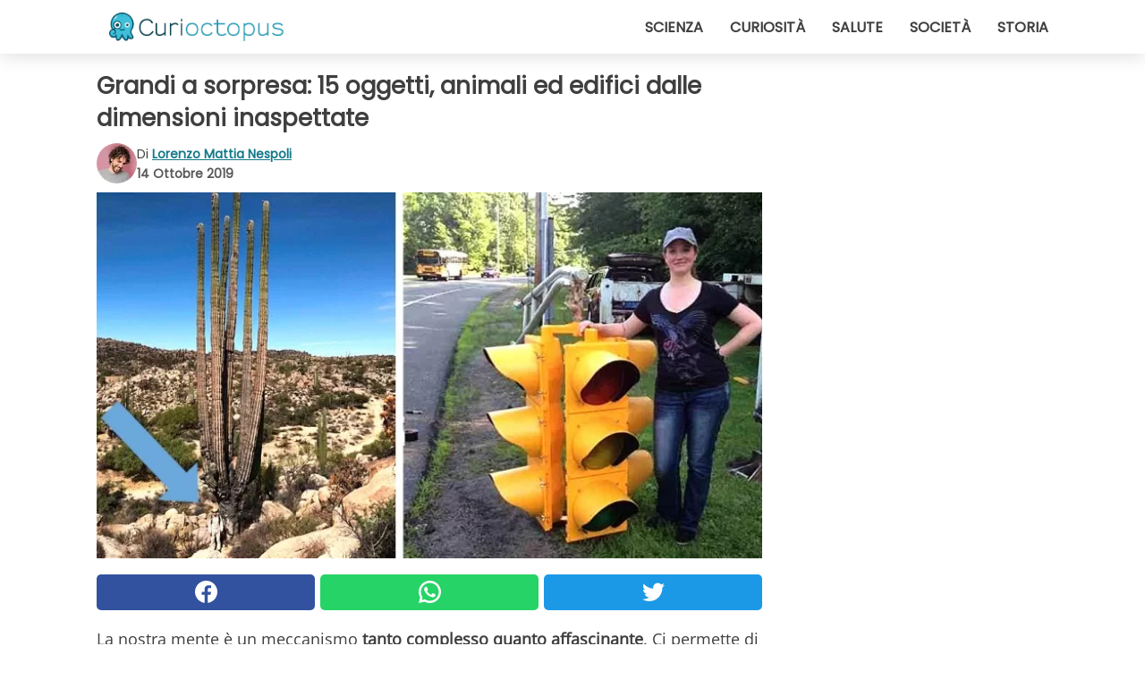

--- FILE ---
content_type: text/html; charset=utf-8
request_url: https://www.curioctopus.it/read/23345/grandi-a-sorpresa:-15-oggetti-animali-ed-edifici-dalle-dimensioni-inaspettate
body_size: 10253
content:
<!DOCTYPE html>
<html lang="it">
<head>
<meta http-equiv="Content-Type" content="text/html; charset=utf-8" />
<meta name="viewport" content="width=device-width, initial-scale=1.0">
<meta name="title" content="Grandi a sorpresa: 15 oggetti, animali ed edifici dalle dimensioni inaspettate" />
<meta name="description" content="La nostra mente &egrave; un meccanismo tanto complesso quanto affascinante. Ci permette di spaziare con l'immaginazione verso prospettive fantasiose, ragionamenti profondi, calcoli e operazioni articolati.&nbsp;&#8230;" />
<meta property="og:description" content="La nostra mente &egrave; un meccanismo tanto complesso quanto affascinante. Ci permette di spaziare con l'immaginazione verso prospettive fantasiose, ragionamenti profondi, calcoli e operazioni articolati.&nbsp;&#8230;" />
<meta property="og:image" content="https://img.wtvideo.com/images/original/23345.jpg" />
<meta property="og:image:width" content="728" />
<meta property="og:image:height" content="400" />
<meta property="og:image:type" content="image/jpeg" />
<meta property="og:image:alt" content="Grandi a sorpresa: 15 oggetti, animali ed edifici dalle dimensioni inaspettate" />
<meta name="twitter:card" content="summary_large_image" />
<meta name="twitter:title" content="Grandi a sorpresa: 15 oggetti, animali ed edifici dalle dimensioni inaspettate" />
<meta name="twitter:description" content="La nostra mente &egrave; un meccanismo tanto complesso quanto affascinante. Ci permette di spaziare con l'immaginazione verso prospettive fantasiose, ragionamenti profondi, calcoli e operazioni articolati.&nbsp;&#8230;" />
<meta name="twitter:image" content="https://img.wtvideo.com/images/original/23345.jpg" />
<meta name="twitter:image:alt" content="Grandi a sorpresa: 15 oggetti, animali ed edifici dalle dimensioni inaspettate" />
<meta property="og:type" content="article" />
<meta property="og:title" content="Grandi a sorpresa: 15 oggetti, animali ed edifici dalle dimensioni inaspettate" />
<meta property="og:url" content="https://www.curioctopus.it/read/23345/grandi-a-sorpresa:-15-oggetti-animali-ed-edifici-dalle-dimensioni-inaspettate" />
<meta property="article:published_time" content="2019-10-14T19:00:00+00:00" />
<meta property="article:modified_time" content="2019-10-14T19:00:00+00:00" />
<meta property="article:publisher" content="https://www.facebook.com/pages/Curioctopusit/376570432542644" />
<meta property="article:author" content="Lorenzo Mattia Nespoli" />
<link rel="canonical" href="https://www.curioctopus.it/read/23345/grandi-a-sorpresa:-15-oggetti-animali-ed-edifici-dalle-dimensioni-inaspettate" />
<link rel="alternate" hreflang="it" href="https://www.curioctopus.it/read/23345/grandi-a-sorpresa:-15-oggetti-animali-ed-edifici-dalle-dimensioni-inaspettate" />
<link rel="alternate" hreflang="nl" href="https://www.curioctopus.nl/read/23345/verrassend-groot:-15-voorwerpen-dieren-en-gebouwen-van-onverwachte-afmetingen" />
<link rel="alternate" hreflang="fr" href="https://www.curioctopus.fr/read/23345/grands-par-surprise-:-15-objets-animaux-et-edifices-aux-dimensions-inattendues" />
<link rel="alternate" hreflang="de" href="https://www.curioctopus.de/read/23345/grosse-uberraschung:-15-objekte-tiere-und-gebaude-mit-unerwarteten-ausmassen" />
<title>Grandi a sorpresa: 15 oggetti, animali ed edifici dalle dimensioni inaspettate - Curioctopus.it</title>
<meta name="theme-color" content="#14798a">
<link rel="preload" as="font" href="https://cdn1.wtvideo.com/fonts/Poppins-latin.ttf" crossorigin>
<link rel="preload" as="font" href="https://cdn1.wtvideo.com/fonts/OpenSans-latin.ttf" crossorigin>
<link rel="preload" href="https://cdn1.wtvideo.com/css/main_new.min.css?v=2.7.3" as="style">
<link rel="stylesheet" href="https://cdn1.wtvideo.com/css/main_new.min.css?v=2.7.3">
<link rel="image_src" href="https://img.wtvideo.com/images/logo_9-s.png" />
<link rel="alternate" type="application/rss+xml" title="Curioctopus RSS Feed" href="https://www.curioctopus.it/feed/" />
<link rel="icon" href="https://img.wtvideo.com/images/favicon_cu.ico" />
<meta property="og:site_name" content="Curioctopus.it" />
<meta property="og:locale" content="it" />
<meta name="robots" content="max-image-preview:large">
<link rel="preconnect" href="https://cmp.inmobi.com" crossorigin />
<script type="delay" async=true>
(function() {
var host = window.location.hostname;
var element = document.createElement('script');
var firstScript = document.getElementsByTagName('script')[0];
var url = 'https://cmp.inmobi.com'
.concat('/choice/', 'X6HC_NQYG1mgp', '/', host, '/choice.js?tag_version=V3');
var uspTries = 0;
var uspTriesLimit = 3;
element.async = true;
element.type = 'text/javascript';
element.src = url;
firstScript.parentNode.insertBefore(element, firstScript);
function makeStub() {
var TCF_LOCATOR_NAME = '__tcfapiLocator';
var queue = [];
var win = window;
var cmpFrame;
function addFrame() {
var doc = win.document;
var otherCMP = !!(win.frames[TCF_LOCATOR_NAME]);
if (!otherCMP) {
if (doc.body) {
var iframe = doc.createElement('iframe');
iframe.style.cssText = 'display:none';
iframe.name = TCF_LOCATOR_NAME;
doc.body.appendChild(iframe);
} else {
setTimeout(addFrame, 5);
}
}
return !otherCMP;
}
function tcfAPIHandler() {
var gdprApplies;
var args = arguments;
if (!args.length) {
return queue;
} else if (args[0] === 'setGdprApplies') {
if (
args.length > 3 &&
args[2] === 2 &&
typeof args[3] === 'boolean'
) {
gdprApplies = args[3];
if (typeof args[2] === 'function') {
args[2]('set', true);
}
}
} else if (args[0] === 'ping') {
var retr = {
gdprApplies: gdprApplies,
cmpLoaded: false,
cmpStatus: 'stub'
};
if (typeof args[2] === 'function') {
args[2](retr);
}
} else {
if(args[0] === 'init' && typeof args[3] === 'object') {
args[3] = Object.assign(args[3], { tag_version: 'V3' });
}
queue.push(args);
}
}
function postMessageEventHandler(event) {
var msgIsString = typeof event.data === 'string';
var json = {};
try {
if (msgIsString) {
json = JSON.parse(event.data);
} else {
json = event.data;
}
} catch (ignore) {}
var payload = json.__tcfapiCall;
if (payload) {
window.__tcfapi(
payload.command,
payload.version,
function(retValue, success) {
var returnMsg = {
__tcfapiReturn: {
returnValue: retValue,
success: success,
callId: payload.callId
}
};
if (msgIsString) {
returnMsg = JSON.stringify(returnMsg);
}
if (event && event.source && event.source.postMessage) {
event.source.postMessage(returnMsg, '*');
}
},
payload.parameter
);
}
}
while (win) {
try {
if (win.frames[TCF_LOCATOR_NAME]) {
cmpFrame = win;
break;
}
} catch (ignore) {}
if (win === window.top) {
break;
}
win = win.parent;
}
if (!cmpFrame) {
addFrame();
win.__tcfapi = tcfAPIHandler;
win.addEventListener('message', postMessageEventHandler, false);
}
};
makeStub();
var uspStubFunction = function() {
var arg = arguments;
if (typeof window.__uspapi !== uspStubFunction) {
setTimeout(function() {
if (typeof window.__uspapi !== 'undefined') {
window.__uspapi.apply(window.__uspapi, arg);
}
}, 500);
}
};
var checkIfUspIsReady = function() {
uspTries++;
if (window.__uspapi === uspStubFunction && uspTries < uspTriesLimit) {
console.warn('USP is not accessible');
} else {
clearInterval(uspInterval);
}
};
if (typeof window.__uspapi === 'undefined') {
window.__uspapi = uspStubFunction;
var uspInterval = setInterval(checkIfUspIsReady, 6000);
}
})();
</script>
<script async delay="https://www.googletagmanager.com/gtag/js?id=G-H6EJZ6MHBQ"></script>
<script type="delay">
window.dataLayer = window.dataLayer || [];
function gtag(){dataLayer.push(arguments);}
gtag('js', new Date());
gtag('config', 'G-H6EJZ6MHBQ');
gtag('event', 'Web page view', {
'event_category': 'Page View',
'event_label': window.location.pathname,
'event_value': 1
});
</script>
<script delay="https://cdn.onesignal.com/sdks/OneSignalSDK.js" defer></script>
<script type="delay">
window.OneSignal = window.OneSignal || [];
OneSignal.push(function() {
OneSignal.init({
appId: "eefba8fe-195b-4acf-a89e-b29b11bb7818",
});
});
</script>
<script type="application/ld+json">
{"@context":"https://schema.org","@type":"NewsArticle","inLanguage":"it_IT","headline":"Grandi a sorpresa: 15 oggetti, animali ed edifici dalle dimensioni inaspettate","keywords":["Curiosi","Incredibili"],"description":"La nostra mente &egrave; un meccanismo tanto complesso quanto affascinante. Ci permette di spaziare con l'immaginazione verso prospettive fantasiose, ragionamenti profondi, calcoli e operazioni articolati.&nbsp; Quello che vediamo, e di conseguenza percepiamo, per&ograve;, &egrave; quasi tutto filtrato dal nostro cervello, che trova meccanismi utili per farci comprendere bene cosa abbiamo intorno. Non sempre, per&ograve;, questi filtri che la nostra materia grigia mette in atto rispecchiano la portata reale delle cose che ogni giorno vediamo, tocchiamo o semplicemente ci immaginiamo. Questione di prospettiva, di &quot;pregiudizi visivi&quot; o semplicemente di mancata conoscenza della reale portata delle cose? Un po' tutto insieme. Le 15 foto che abbiamo raccolto di seguito mostrano proprio come, a volte, oggetti, animali o concetti pi&ugrave; o meno &quot;astratti&quot; possano essere nella realt&agrave; molto, molto pi&ugrave; grandi di quanto siamo portati a pensare. Stupitevi a scoprirle con noi!","articleBody":"1. Il Mars Rover non \u00e8 esattamente il piccolo robottino che ci immaginiamo... 2. Le dimensioni reali di un semaforo! 3. Questo fossile di ammonite non assomiglia certo a una &quot;normale&quot; conchiglia... 4. Una pianta di bamb\u00f9 piuttosto cresciuta! 5. Due gatti a confronto... 6. Di che mezzo sar\u00e0 quella gomma? 7. Quando una fragola \u00e8 pi\u00f9 grande di una mela... 8. Avete mai notato questi oggetti circolari sui cavi elettrici? Non sono piccoli come sembrano! 9. Sappiamo che le piramidi egizie sono grandi, ma quando ci si trova sotto, lasciano davvero impressionati! 10. Un cactus gigante! 11. Non \u00e8 certo una tranquilla e innocua tartarughina... 12. Un alce in tutta la sua maestosit\u00e0. 13. Incontro ravvicinato con un segnale stradale... impressionante! 14. Le scarpe di questo giocatore di basket sono pi\u00f9 grandi del pallone! 15. Ecco una rappresentazione affascinante di quanto \u00e8 grande il Sole: pu\u00f2 contenere tutte queste Terre!","url":"https://www.curioctopus.it/read/23345/grandi-a-sorpresa:-15-oggetti-animali-ed-edifici-dalle-dimensioni-inaspettate","datePublished":"2019-10-14T19:00:00+00:00","dateModified":"2019-10-14T19:00:00+00:00","mainEntityOfPage":{"@type":"WebPage","@id":"https://www.curioctopus.it/read/23345/grandi-a-sorpresa:-15-oggetti-animali-ed-edifici-dalle-dimensioni-inaspettate"},"image":{"@type":"ImageObject","url":"https://img.wtvideo.com/images/original/23345.jpg","name":"Grandi a sorpresa: 15 oggetti, animali ed edifici dalle dimensioni inaspettate","caption":"Grandi a sorpresa: 15 oggetti, animali ed edifici dalle dimensioni inaspettate","author":{"@type":"Person","name":"Lorenzo Mattia Nespoli"},"width":"728","height":"400"},"author":{"@type":"Person","@id":"https://www.curioctopus.it/author/lorenzo-mattia-nespoli","name":"Lorenzo Mattia Nespoli","url":"https://www.curioctopus.it/author/lorenzo-mattia-nespoli"},"publisher":{"@type":"NewsMediaOrganization ","name":"Curioctopus","url":"https://www.curioctopus.it","logo":{"@type":"ImageObject","url":"https://img.wtvideo.com/images/logo_9-s.png"},"sameAs":["https://www.facebook.com/pages/Curioctopusit/376570432542644"],"correctionsPolicy":"https://www.curioctopus.it/correction-policy","verificationFactCheckingPolicy":"https://www.curioctopus.it/fact-check-policy","publishingPrinciples":"https://www.curioctopus.it/editorial","ownershipFundingInfo":"https://www.curioctopus.it/ownership"}} </script>
<script type="application/ld+json">
[{"@context":"https://schema.org","@type":"BreadcrumbList","itemListElement":[{"@type":"ListItem","position":1,"name":"HOME","item":"https://www.curioctopus.it"},{"@type":"ListItem","position":2,"name":"Curiosi","item":"https://www.curioctopus.it/categoria/curiosi"},{"@type":"ListItem","position":3,"name":"Grandi a sorpresa: 15 oggetti, animali ed edifici dalle dimensioni inaspettate"}]},{"@context":"https://schema.org","@type":"BreadcrumbList","itemListElement":[{"@type":"ListItem","position":1,"name":"HOME","item":"https://www.curioctopus.it"},{"@type":"ListItem","position":2,"name":"Incredibili","item":"https://www.curioctopus.it/categoria/incredibili"},{"@type":"ListItem","position":3,"name":"Grandi a sorpresa: 15 oggetti, animali ed edifici dalle dimensioni inaspettate"}]}] </script>
</head>
<body class="theme-curio">
<div id="scroll-progress-bar"></div>
<script>
function runScripts(){for(var e=document.querySelectorAll("script"),t=0;t<e.length;t++){var r=e[t];if("delay"==r.getAttribute("type"))try{var a=document.createElement("script");a.type="text/javascript",a.text=r.text,document.head.appendChild(a),r.parentNode&&r.parentNode.removeChild(r)}catch(n){console.error(n)}else if(r.hasAttribute("delay"))try{r.src=r.getAttribute("delay")}catch(i){console.error(i)}}for(var c=document.querySelectorAll("iframe[delay]"),t=0;t<c.length;t++)try{var o=c[t];o.src=o.getAttribute("delay")}catch(l){console.error(l)}}document.addEventListener("DOMContentLoaded",function(){if(window.setTimeout){var e=["click","keydown","scroll"],t=setTimeout(runScripts,3500);function r(){runScripts(),clearTimeout(t);for(var a=0;a<e.length;a++){var n=e[a];window.removeEventListener(n,r,{passive:!0})}}for(var a=0;a<e.length;a++){var n=e[a];window.addEventListener(n,r,{passive:!0})}}else runScripts()});
</script>
<script>
function displayMenu(){document.getElementById("menu-aside").classList.toggle("show"),document.getElementById("menu-aside-toggler").classList.toggle("show")}
</script>
<nav>
<div class="column-layout pad">
<div class="content">
<button id="menu-aside-toggler" class="" onclick="displayMenu()" aria-label="Toggle categories menu">
<svg data-toggle="close" tabindex="-1" width="20" height="17" viewBox="0 0 20 17" fill="none" xmlns="http://www.w3.org/2000/svg">
<svg width="20" height="17" viewBox="0 0 20 17" fill="none" xmlns="http://www.w3.org/2000/svg">
<path d="M18.4673 2.90325C19.1701 2.2395 19.1701 1.16156 18.4673 0.497813C17.7645 -0.165938 16.6231 -0.165938 15.9203 0.497813L10 6.09456L4.07403 0.503123C3.37123 -0.160628 2.22989 -0.160628 1.5271 0.503123C0.824301 1.16687 0.824301 2.24481 1.5271 2.90856L7.45307 8.5L1.53272 14.0967C0.829923 14.7605 0.829923 15.8384 1.53272 16.5022C2.23551 17.1659 3.37685 17.1659 4.07965 16.5022L10 10.9054L15.926 16.4969C16.6288 17.1606 17.7701 17.1606 18.4729 16.4969C19.1757 15.8331 19.1757 14.7552 18.4729 14.0914L12.5469 8.5L18.4673 2.90325Z" fill="#3F3F3F"/>
</svg>
</svg>
<svg data-toggle="open" width="20" height="17" viewBox="0 0 20 17" fill="none" xmlns="http://www.w3.org/2000/svg">
<rect width="20" height="3" fill="#3F3F3F"/>
<rect y="7" width="20" height="3" fill="#3F3F3F"/>
<rect y="14" width="20" height="3" fill="#3F3F3F"/>
</svg>
</button>
<div id="menu-aside" class="categories-mobile">
<ul>
<li class="">
<a href="/section/scienza">Scienza</a>
</li>
<li class="">
<a href="/section/curiosita">Curiosità</a>
</li>
<li class="">
<a href="/section/salute">Salute</a>
</li>
<li class="">
<a href="/section/societa">Società</a>
</li>
<li class="">
<a href="/section/storia">Storia</a>
</li>
</ul>
</div>
<a class="logo-img" href="/">
<img width="194" height="32" src="https://img.wtvideo.com/images/logo_9-s.png" alt="logo">
</a>
<ul class="categories">
<li class="cat">
<a href="/section/scienza">Scienza</a>
</li>
<li class="cat">
<a href="/section/curiosita">Curiosità</a>
</li>
<li class="cat">
<a href="/section/salute">Salute</a>
</li>
<li class="cat">
<a href="/section/societa">Società</a>
</li>
<li class="cat">
<a href="/section/storia">Storia</a>
</li>
</ul>
</div>
</div>
</nav>
<main>
<div class="column-layout">
<div class="content">
<div class="left-column">
<div id="articles-wrapper">
<article data-idx="-1">
<h1 class="main-title">Grandi a sorpresa: 15 oggetti, animali ed edifici dalle dimensioni inaspettate</h1>
<div class="info">
<img class="author-img" src="https://img.wtvideo.com/images/authors/62775_75x75.jpg" alt="Lorenzo Mattia Nespoli image" width="75" height="75">
<div class="author">
<span class="from">di</span>&#160;<a class="author-name" href="/author/lorenzo-mattia-nespoli">Lorenzo Mattia Nespoli</a>
<div style="display: flex; flex-wrap: wrap; flex-direction: column;">
<p class="date">14 Ottobre 2019</p>
</div>
</div>
</div>
<div class="img-wrapper">
<img src="https://img.wtvideo.com/images/original/23345.jpg" alt="Grandi a sorpresa: 15 oggetti, animali ed edifici dalle dimensioni inaspettate" width="728" height="400">
</div>
<div>
<div class="social-share-container top">
<a 
class="social-share facebook"
href="https://www.facebook.com/sharer/sharer.php?u=https://www.curioctopus.it/read/23345/grandi-a-sorpresa:-15-oggetti-animali-ed-edifici-dalle-dimensioni-inaspettate"
target="_blank"
rel="noopener"
>
<svg viewBox="0 0 24 24" fill="none" xmlns="http://www.w3.org/2000/svg"><title>Share us on Facebook</title><g clip-path="url(#clip0_276_3019)"><path d="M12 0C5.373 0 0 5.373 0 12C0 18.016 4.432 22.984 10.206 23.852V15.18H7.237V12.026H10.206V9.927C10.206 6.452 11.899 4.927 14.787 4.927C16.17 4.927 16.902 5.03 17.248 5.076V7.829H15.278C14.052 7.829 13.624 8.992 13.624 10.302V12.026H17.217L16.73 15.18H13.624V23.877C19.481 23.083 24 18.075 24 12C24 5.373 18.627 0 12 0Z" fill="white"/></g><defs><clipPath id="clip0_276_3019"><rect width="24" height="24" fill="white"/></clipPath></defs></svg>
<span>Condividi su Facebook</span>
</a>
<a
class="social-share whatsapp"
href="https://api.whatsapp.com/send?text=https://www.curioctopus.it/read/23345/grandi-a-sorpresa:-15-oggetti-animali-ed-edifici-dalle-dimensioni-inaspettate"
target="_blank"
rel="noopener"
>
<svg viewBox="0 0 20 20" fill="none" xmlns="http://www.w3.org/2000/svg"><title>Share us on WhatsApp</title><path d="M10.0117 0C4.50572 0 0.0234844 4.47837 0.0214844 9.98438C0.0204844 11.7444 0.481469 13.4626 1.35547 14.9766L0 20L5.23242 18.7637C6.69142 19.5597 8.33386 19.9775 10.0059 19.9785H10.0098C15.5148 19.9785 19.995 15.4991 19.998 9.99414C20 7.32514 18.9622 4.81573 17.0762 2.92773C15.1902 1.04073 12.6837 0.001 10.0117 0ZM10.0098 2C12.1458 2.001 14.1531 2.8338 15.6621 4.3418C17.1711 5.8518 18 7.85819 17.998 9.99219C17.996 14.3962 14.4138 17.9785 10.0078 17.9785C8.67481 17.9775 7.35441 17.6428 6.19141 17.0078L5.51758 16.6406L4.77344 16.8164L2.80469 17.2812L3.28516 15.4961L3.50195 14.6953L3.08789 13.9766C2.38989 12.7686 2.02048 11.3874 2.02148 9.98438C2.02348 5.58238 5.60677 2 10.0098 2ZM6.47656 5.375C6.30956 5.375 6.03955 5.4375 5.81055 5.6875C5.58155 5.9365 4.93555 6.53958 4.93555 7.76758C4.93555 8.99558 5.83008 10.1826 5.95508 10.3496C6.07908 10.5156 7.68175 13.1152 10.2188 14.1152C12.3268 14.9462 12.7549 14.7822 13.2129 14.7402C13.6709 14.6992 14.6904 14.1377 14.8984 13.5547C15.1064 12.9717 15.1069 12.4702 15.0449 12.3672C14.9829 12.2632 14.8164 12.2012 14.5664 12.0762C14.3174 11.9512 13.0903 11.3486 12.8613 11.2656C12.6323 11.1826 12.4648 11.1406 12.2988 11.3906C12.1328 11.6406 11.6558 12.2012 11.5098 12.3672C11.3638 12.5342 11.2188 12.5566 10.9688 12.4316C10.7188 12.3056 9.91494 12.0414 8.96094 11.1914C8.21894 10.5304 7.71827 9.71484 7.57227 9.46484C7.42727 9.21584 7.55859 9.07908 7.68359 8.95508C7.79559 8.84308 7.93164 8.66358 8.05664 8.51758C8.18064 8.37158 8.22364 8.26756 8.30664 8.10156C8.38964 7.93556 8.34716 7.78906 8.28516 7.66406C8.22316 7.53906 7.73763 6.3065 7.51562 5.8125C7.32862 5.3975 7.13113 5.38786 6.95312 5.38086C6.80813 5.37486 6.64256 5.375 6.47656 5.375Z" fill="white"/></svg>
</a>
<a
class="social-share twitter"
href="https://twitter.com/share?url=https://www.curioctopus.it/read/23345/grandi-a-sorpresa:-15-oggetti-animali-ed-edifici-dalle-dimensioni-inaspettate"
target="_blank"
rel="noopener"
>
<svg width="50" height="50" viewBox="0 0 24 24" fill="none" xmlns="http://www.w3.org/2000/svg"><title>Find us on Twitter</title><path d="M24 4.30078C23.1016 4.69922 22.1992 5 21.1992 5.10156C22.1992 4.5 23 3.5 23.3984 2.39844C22.3984 3 21.3984 3.39844 20.3008 3.60156C19.3008 2.60156 18 2 16.6016 2C13.8984 2 11.6992 4.19922 11.6992 6.89844C11.6992 7.30078 11.6992 7.69922 11.8008 8C7.69922 7.80078 4.10156 5.89844 1.69922 2.89844C1.19922 3.60156 1 4.5 1 5.39844C1 7.10156 1.89844 8.60156 3.19922 9.5C2.39844 9.39844 1.60156 9.19922 1 8.89844C1 8.89844 1 8.89844 1 9C1 11.3984 2.69922 13.3984 4.89844 13.8008C4.5 13.8984 4.10156 14 3.60156 14C3.30078 14 3 14 2.69922 13.8984C3.30078 15.8984 5.10156 17.3008 7.30078 17.3008C5.60156 18.6016 3.5 19.3984 1.19922 19.3984C0.800781 19.3984 0.398438 19.3984 0 19.3008C2.19922 20.6992 4.80078 21.5 7.5 21.5C16.6016 21.5 21.5 14 21.5 7.5C21.5 7.30078 21.5 7.10156 21.5 6.89844C22.5 6.19922 23.3008 5.30078 24 4.30078Z" fill="white"/></svg>
</a>
</div>
</div>
<p><p>La nostra mente &egrave; un meccanismo <strong>tanto complesso quanto affascinante</strong>. Ci permette di spaziare con l'immaginazione verso prospettive fantasiose, ragionamenti profondi, calcoli e operazioni articolati.&nbsp;</p>
<p>Quello che vediamo, e di conseguenza percepiamo, per&ograve;, <strong>&egrave; quasi tutto filtrato dal nostro cervello</strong>, che trova meccanismi utili per farci comprendere bene cosa abbiamo intorno. Non sempre, per&ograve;, questi filtri che la nostra materia grigia mette in atto rispecchiano <strong>la portata reale delle cose</strong> che ogni giorno vediamo, tocchiamo o semplicemente ci immaginiamo.</p>
<p><strong>Questione di prospettiva, di "pregiudizi visivi" o semplicemente di mancata conoscenza della reale portata delle cose?</strong> Un po' tutto insieme. Le 15 foto che abbiamo raccolto di seguito mostrano proprio come, a volte, oggetti, animali o concetti pi&ugrave; o meno "astratti" possano essere nella realt&agrave;<strong> molto, molto pi&ugrave; grandi di quanto siamo portati a pensare</strong>. Stupitevi a scoprirle con noi!</p></p> <h2>1. Il Mars Rover non è esattamente il piccolo robottino che ci immaginiamo...</h2>
<div class="img-wrapper">
<img loading="lazy" src="https://img.wtvideo.com/images/article/list/23345_1.jpg" alt="1. Il Mars Rover non è esattamente il piccolo robottino che ci immaginiamo..." width="553" height="369" />
</div>
<p class="img-credit">
<small>
<span><a href="https://www.reddit.com/r/pics/comments/bn11is/mars_rover_real_size/" target="_blank" rel="nofollow noopener">reddit</a></span>
</small>
</p>
<h2>2. Le dimensioni reali di un semaforo!</h2>
<div class="img-wrapper">
<img loading="lazy" src="https://img.wtvideo.com/images/article/list/23345_2.jpg" alt="2. Le dimensioni reali di un semaforo!" width="600" height="800" />
</div>
<p class="img-credit">
<small>
<span><a href="https://www.reddit.com/r/pics/comments/2dcsgn/i_didnt_realize_how_big_traffic_lights_were/" target="_blank" rel="nofollow noopener">reddit</a></span>
</small>
</p>
<h2>3. Questo fossile di ammonite non assomiglia certo a una "normale" conchiglia...</h2>
<div class="img-wrapper">
<img loading="lazy" src="https://img.wtvideo.com/images/article/list/23345_3.jpg" alt="3. Questo fossile di ammonite non assomiglia certo a una &quot;normale&quot; conchiglia..." width="490" height="526" />
</div>
<p class="img-credit">
<small>
<span><a href="https://www.reddit.com/r/pokemon/comments/c35ukr/thats_gonna_be_one_big_ass_omanyte_cant_sneak/" target="_blank" rel="nofollow noopener">reddit</a></span>
</small>
</p>
<h2>4. Una pianta di bambù piuttosto cresciuta!</h2>
<div class="img-wrapper">
<img loading="lazy" src="https://img.wtvideo.com/images/article/list/23345_4.jpg" alt="4. Una pianta di bambù piuttosto cresciuta!" width="640" height="961" />
</div>
<p class="img-credit">
<small>
<span><a href="https://www.reddit.com/r/mildlyinteresting/comments/bc0gne/the_size_of_this_bamboo_in_colombia/" target="_blank" rel="nofollow noopener">reddit</a></span>
</small>
</p>
<h2>5. Due gatti a confronto...</h2>
<div class="img-wrapper">
<img loading="lazy" src="https://img.wtvideo.com/images/article/list/23345_5.jpg" alt="5. Due gatti a confronto..." width="720" height="960" />
</div>
<p class="img-credit">
<small>
<span><a href="https://imgur.com/o55fizF" target="_blank" rel="nofollow noopener">Imgur</a></span>
</small>
</p>
<h2>6. Di che mezzo sarà quella gomma?</h2>
<div class="img-wrapper">
<img loading="lazy" src="https://img.wtvideo.com/images/article/list/23345_6.jpg" alt="6. Di che mezzo sarà quella gomma?" width="640" height="722" />
</div>
<p class="img-credit">
<small>
<span><a href="https://www.reddit.com/r/mildlyinteresting/comments/c220f9/check_out_the_size_of_this_tire_being_hauled/" target="_blank" rel="nofollow noopener">reddit</a></span>
</small>
</p>
<h2>7. Quando una fragola è più grande di una mela...</h2>
<div class="img-wrapper">
<img loading="lazy" src="https://img.wtvideo.com/images/article/list/23345_7.jpg" alt="7. Quando una fragola è più grande di una mela..." width="900" height="880" />
</div>
<p class="img-credit">
<small>
<span><a href="https://www.reddit.com/r/AbsoluteUnits/comments/9x0v78/this_strawberry_compared_to_an_apple/" target="_blank" rel="nofollow noopener">reddit</a></span>
</small>
</p>
<h2>8. Avete mai notato questi oggetti circolari sui cavi elettrici? Non sono piccoli come sembrano!</h2>
<div class="img-wrapper">
<img loading="lazy" src="https://img.wtvideo.com/images/article/list/23345_8.jpg" alt="8. Avete mai notato questi oggetti circolari sui cavi elettrici? Non sono piccoli come sembrano!" width="900" height="900" />
</div>
<p class="img-credit">
<small>
<span><a href="https://imgur.com/gallery/tCoNLZf" target="_blank" rel="nofollow noopener">Imgur</a></span>
</small>
</p>
<h2>9. Sappiamo che le piramidi egizie sono grandi, ma quando ci si trova sotto, lasciano davvero impressionati!</h2>
<div class="img-wrapper">
<img loading="lazy" src="https://img.wtvideo.com/images/article/list/23345_9.jpg" alt="9. Sappiamo che le piramidi egizie sono grandi, ma quando ci si trova sotto, lasciano davvero impressionati!" width="900" height="1131" />
</div>
<p class="img-credit">
<small>
<span><a href="https://www.reddit.com/r/LSD/comments/cy3nq0/ok_maybe_aliens_are_real_look_closely/" target="_blank" rel="nofollow noopener">reddit</a></span>
</small>
</p>
<h2>10. Un cactus gigante!</h2>
<div class="img-wrapper">
<img loading="lazy" src="https://img.wtvideo.com/images/article/list/23345_10.jpg" alt="10. Un cactus gigante!" width="640" height="853" />
</div>
<p class="img-credit">
<small>
<span><a href="https://www.reddit.com/r/absoluteunit/comments/dgent4/this_cactus/" target="_blank" rel="nofollow noopener">reddit</a></span>
</small>
</p>
<h2>11. Non è certo una tranquilla e innocua tartarughina...</h2>
<div class="img-wrapper">
<img loading="lazy" src="https://img.wtvideo.com/images/article/list/23345_11.jpg" alt="11. Non è certo una tranquilla e innocua tartarughina..." width="650" height="883" />
</div>
<p class="img-credit">
<small>
<span><a href="https://imgur.com/gallery/XBzKnh9" target="_blank" rel="nofollow noopener">Imgur</a></span>
</small>
</p>
<h2>12. Un alce in tutta la sua maestosità</h2>
<div class="img-wrapper">
<img loading="lazy" src="https://img.wtvideo.com/images/article/list/23345_12.jpg" alt="12. Un alce in tutta la sua maestosità" width="800" height="533" />
</div>
<p class="img-credit">
<small>
<span><a href="https://www.reddit.com/r/hmmm/comments/a2lpem/hmmm/" target="_blank" rel="nofollow noopener">reddit</a></span>
</small>
</p>
<h2>13. Incontro ravvicinato con un segnale stradale... impressionante!</h2>
<div class="img-wrapper">
<img loading="lazy" src="https://img.wtvideo.com/images/article/list/23345_13.jpg" alt="13. Incontro ravvicinato con un segnale stradale... impressionante!" width="900" height="506" />
</div>
<p class="img-credit">
<small>
<span><a href="https://imgur.com/gallery/g6yMU/comment/383056947" target="_blank" rel="nofollow noopener">Imgur</a></span>
</small>
</p>
<h2>14. Le scarpe di questo giocatore di basket sono più grandi del pallone!</h2>
<div class="img-wrapper">
<img loading="lazy" src="https://img.wtvideo.com/images/article/list/23345_14.jpg" alt="14. Le scarpe di questo giocatore di basket sono più grandi del pallone!" width="900" height="718" />
</div>
<p class="img-credit">
<small>
<span><a href="https://imgur.com/gPpWqCm" target="_blank" rel="nofollow noopener">Imgur</a></span>
</small>
</p>
<h2>15. Ecco una rappresentazione affascinante di quanto è grande il Sole: può contenere tutte queste Terre!</h2>
<div class="media-wrapper no-quote embed " align="center" style="">
<blockquote class="twitter-tweet" data-lang="en"><p lang="en" dir="ltr">One million Earths: A visual representation of how many Earths could fit inside the sun <a href="http://t.co/Eq3qpl7Log">pic.twitter.com/Eq3qpl7Log</a></p>— Mike Whitmore (@mikewhitmore) <a href="https://twitter.com/mikewhitmore/status/560697366710591489?ref_src=twsrc%5Etfw">January 29, 2015</a></blockquote>
<script async delay="https://platform.twitter.com/widgets.js" charset="utf-8"></script> </div>
<div class="tag-labels">
<a class="tag-label" href="/categoria/curiosi"># Curiosi</a>
<a class="tag-label" href="/categoria/incredibili"># Incredibili</a>
</div>
<div>
<div class="social-share-container bottom">
<a 
class="social-share facebook"
href="https://www.facebook.com/sharer/sharer.php?u=https://www.curioctopus.it/read/23345/grandi-a-sorpresa:-15-oggetti-animali-ed-edifici-dalle-dimensioni-inaspettate"
target="_blank"
rel="noopener"
>
<svg viewBox="0 0 24 24" fill="none" xmlns="http://www.w3.org/2000/svg"><title>Share us on Facebook</title><g clip-path="url(#clip0_276_3019)"><path d="M12 0C5.373 0 0 5.373 0 12C0 18.016 4.432 22.984 10.206 23.852V15.18H7.237V12.026H10.206V9.927C10.206 6.452 11.899 4.927 14.787 4.927C16.17 4.927 16.902 5.03 17.248 5.076V7.829H15.278C14.052 7.829 13.624 8.992 13.624 10.302V12.026H17.217L16.73 15.18H13.624V23.877C19.481 23.083 24 18.075 24 12C24 5.373 18.627 0 12 0Z" fill="white"/></g><defs><clipPath id="clip0_276_3019"><rect width="24" height="24" fill="white"/></clipPath></defs></svg>
<span>Condividi su Facebook</span>
</a>
<a
class="social-share whatsapp"
href="https://api.whatsapp.com/send?text=https://www.curioctopus.it/read/23345/grandi-a-sorpresa:-15-oggetti-animali-ed-edifici-dalle-dimensioni-inaspettate"
target="_blank"
rel="noopener"
>
<svg viewBox="0 0 20 20" fill="none" xmlns="http://www.w3.org/2000/svg"><title>Share us on WhatsApp</title><path d="M10.0117 0C4.50572 0 0.0234844 4.47837 0.0214844 9.98438C0.0204844 11.7444 0.481469 13.4626 1.35547 14.9766L0 20L5.23242 18.7637C6.69142 19.5597 8.33386 19.9775 10.0059 19.9785H10.0098C15.5148 19.9785 19.995 15.4991 19.998 9.99414C20 7.32514 18.9622 4.81573 17.0762 2.92773C15.1902 1.04073 12.6837 0.001 10.0117 0ZM10.0098 2C12.1458 2.001 14.1531 2.8338 15.6621 4.3418C17.1711 5.8518 18 7.85819 17.998 9.99219C17.996 14.3962 14.4138 17.9785 10.0078 17.9785C8.67481 17.9775 7.35441 17.6428 6.19141 17.0078L5.51758 16.6406L4.77344 16.8164L2.80469 17.2812L3.28516 15.4961L3.50195 14.6953L3.08789 13.9766C2.38989 12.7686 2.02048 11.3874 2.02148 9.98438C2.02348 5.58238 5.60677 2 10.0098 2ZM6.47656 5.375C6.30956 5.375 6.03955 5.4375 5.81055 5.6875C5.58155 5.9365 4.93555 6.53958 4.93555 7.76758C4.93555 8.99558 5.83008 10.1826 5.95508 10.3496C6.07908 10.5156 7.68175 13.1152 10.2188 14.1152C12.3268 14.9462 12.7549 14.7822 13.2129 14.7402C13.6709 14.6992 14.6904 14.1377 14.8984 13.5547C15.1064 12.9717 15.1069 12.4702 15.0449 12.3672C14.9829 12.2632 14.8164 12.2012 14.5664 12.0762C14.3174 11.9512 13.0903 11.3486 12.8613 11.2656C12.6323 11.1826 12.4648 11.1406 12.2988 11.3906C12.1328 11.6406 11.6558 12.2012 11.5098 12.3672C11.3638 12.5342 11.2188 12.5566 10.9688 12.4316C10.7188 12.3056 9.91494 12.0414 8.96094 11.1914C8.21894 10.5304 7.71827 9.71484 7.57227 9.46484C7.42727 9.21584 7.55859 9.07908 7.68359 8.95508C7.79559 8.84308 7.93164 8.66358 8.05664 8.51758C8.18064 8.37158 8.22364 8.26756 8.30664 8.10156C8.38964 7.93556 8.34716 7.78906 8.28516 7.66406C8.22316 7.53906 7.73763 6.3065 7.51562 5.8125C7.32862 5.3975 7.13113 5.38786 6.95312 5.38086C6.80813 5.37486 6.64256 5.375 6.47656 5.375Z" fill="white"/></svg>
</a>
<a
class="social-share twitter"
href="https://twitter.com/share?url=https://www.curioctopus.it/read/23345/grandi-a-sorpresa:-15-oggetti-animali-ed-edifici-dalle-dimensioni-inaspettate"
target="_blank"
rel="noopener"
>
<svg width="50" height="50" viewBox="0 0 24 24" fill="none" xmlns="http://www.w3.org/2000/svg"><title>Find us on Twitter</title><path d="M24 4.30078C23.1016 4.69922 22.1992 5 21.1992 5.10156C22.1992 4.5 23 3.5 23.3984 2.39844C22.3984 3 21.3984 3.39844 20.3008 3.60156C19.3008 2.60156 18 2 16.6016 2C13.8984 2 11.6992 4.19922 11.6992 6.89844C11.6992 7.30078 11.6992 7.69922 11.8008 8C7.69922 7.80078 4.10156 5.89844 1.69922 2.89844C1.19922 3.60156 1 4.5 1 5.39844C1 7.10156 1.89844 8.60156 3.19922 9.5C2.39844 9.39844 1.60156 9.19922 1 8.89844C1 8.89844 1 8.89844 1 9C1 11.3984 2.69922 13.3984 4.89844 13.8008C4.5 13.8984 4.10156 14 3.60156 14C3.30078 14 3 14 2.69922 13.8984C3.30078 15.8984 5.10156 17.3008 7.30078 17.3008C5.60156 18.6016 3.5 19.3984 1.19922 19.3984C0.800781 19.3984 0.398438 19.3984 0 19.3008C2.19922 20.6992 4.80078 21.5 7.5 21.5C16.6016 21.5 21.5 14 21.5 7.5C21.5 7.30078 21.5 7.10156 21.5 6.89844C22.5 6.19922 23.3008 5.30078 24 4.30078Z" fill="white"/></svg>
</a>
</div>
</div>
</article>
<div class="scroll-loading" data-active="false">
<svg class="player-loading" style="animation: rotation 0.6s infinite linear;" viewBox="0 0 88 88" fill="none" xmlns="http://www.w3.org/2000/svg">
<path fill-rule="evenodd" clip-rule="evenodd" d="M50 87.5943C48.0382 87.8618 46.0352 88 44 88C19.6995 88 0 68.3005 0 44C0 19.6995 19.6995 0 44 0C68.3005 0 88 19.6995 88 44C88 46.0352 87.8618 48.0382 87.5943 50H82.2579C82.5621 48.0446 82.72 46.0407 82.72 44C82.72 22.6155 65.3845 5.28 44 5.28C22.6155 5.28 5.28 22.6155 5.28 44C5.28 65.3845 22.6155 82.72 44 82.72C46.0407 82.72 48.0446 82.5621 50 82.2579V87.5943Z" fill="white" />
</svg>
</div>
<div class="read-next-separator pad pad-m" data-visible="false">
<span class="sep-line"></span>
<span class="sep-label">Continua a leggere</span>
<span class="sep-line"></span>
</div>
</div>
<section>
<div class="pad pad-m">
<a href="https://www.curioctopus.it/read/23344/decorare-la-casa-per-natale-in-anticipo-rende-le-persone-piu-felici:-alcuni-esperti-lo-confermano">
<div class="read-next">
<div>
<p class="label"><small>Continua a leggere...</small></p>
<h2 class="title">Decorare la casa per Natale in anticipo rende le persone più felici: alcuni esperti lo confermano</h2>
</div>
<div>
<svg width="45" height="45" viewBox="0 0 25 45" fill="none" xmlns="http://www.w3.org/2000/svg">
<line x1="1.13728" y1="1.29289" x2="22.7556" y2="22.9112" stroke-width="2"/>
<line x1="1.40111" y1="43.6404" x2="22.7226" y2="22.2933" stroke-width="2"/>
</svg>
</div>
</div>
</a>
</div>
</section>
<section class="">
<div class="pad pad-m">
<div class="h2-mimic">Potrebbe interessarti anche</div>
<div class="cards-container d-cols-2">
<div class="card">
<a href="https://www.curioctopus.it/read/47239/test-della-personalita:-scegli-una-chiave-e-scopri-gli-aspetti-nascosti-del-tuo-carattere">
<div class="og-image-wrapper">
<img loading="lazy" src="https://img.wtvideo.com/images/original/47239.jpg" alt="Test della personalità: scegli una chiave e scopri gli aspetti nascosti del tuo carattere" width="728" height="400">
</div>
<h3 class="title">Test della personalità: scegli una chiave e scopri gli aspetti nascosti del tuo carattere</h3>
</a>
</div>
<div class="card">
<a href="https://www.curioctopus.it/read/47222/le-persone-non-credono-alla-sua-vera-eta:-questa-signora-svela-il-suo-segreto-per-dimostrare-molti-meno-anni">
<div class="og-image-wrapper">
<img loading="lazy" src="https://img.wtvideo.com/images/original/47222.jpg" alt="Le persone non credono alla sua vera età: questa signora svela il suo segreto per dimostrare molti meno anni" width="728" height="400">
</div>
<h3 class="title">Le persone non credono alla sua vera età: questa signora svela il suo segreto per dimostrare molti meno anni</h3>
</a>
</div>
<div class="card">
<a href="https://www.curioctopus.it/read/46986/una-giovane-influencer-scoppia-in-lacrime:-il-tatuatore-le-ha-completamente-sbagliato-il-tatuaggio">
<div class="og-image-wrapper">
<img loading="lazy" src="https://img.wtvideo.com/images/original/46986.jpg" alt="Una giovane influencer scoppia in lacrime: il tatuatore le ha completamente sbagliato il tatuaggio" width="728" height="400">
</div>
<h3 class="title">Una giovane influencer scoppia in lacrime: il tatuatore le ha completamente sbagliato il tatuaggio</h3>
</a>
</div>
<div class="card">
<a href="https://www.curioctopus.it/read/46982/indossa-la-minigonna-e-i-vestiti-attillati:-questa-nonna-di-60-anni-che-balla-sui-social-fa-invidia-a-molti">
<div class="og-image-wrapper">
<img loading="lazy" src="https://img.wtvideo.com/images/original/46982.jpg" alt="Indossa la minigonna e i vestiti attillati: questa nonna di 60 anni che balla sui social fa invidia a molti" width="728" height="400">
</div>
<h3 class="title">Indossa la minigonna e i vestiti attillati: questa nonna di 60 anni che balla sui social fa invidia a molti</h3>
</a>
</div>
<div class="card">
<a href="https://www.curioctopus.it/read/46924/molte-conchiglie-hanno-un-foro-ma-nessuno-sa-il-motivo:-eccolo-spiegato">
<div class="og-image-wrapper">
<img loading="lazy" src="https://img.wtvideo.com/images/original/46924.jpg" alt="Molte conchiglie hanno un foro ma nessuno sa il motivo: eccolo spiegato" width="728" height="400">
</div>
<h3 class="title">Molte conchiglie hanno un foro ma nessuno sa il motivo: eccolo spiegato</h3>
</a>
</div>
<div class="card">
<a href="https://www.curioctopus.it/read/46900/mangi-molta-anguria-e-ingerisci-i-semi-ecco-a-cosa-devi-fare-attenzione">
<div class="og-image-wrapper">
<img loading="lazy" src="https://img.wtvideo.com/images/original/46900.jpg" alt="Mangi molta anguria e ingerisci i semi? Ecco a cosa devi fare attenzione" width="728" height="400">
</div>
<h3 class="title">Mangi molta anguria e ingerisci i semi? Ecco a cosa devi fare attenzione</h3>
</a>
</div>
</div>
</div>
</section>
</div>
<aside class="right-column">
<div class="sticky-ad">
<div style="min-height: 500px;">
</div>
</div>
</aside>
</div>
</div>
</main>
<div id="sticky-social" class="hidden">
<div class="social-share-container fixed">
<a 
class="social-share facebook"
href="https://www.facebook.com/sharer/sharer.php?u=https://www.curioctopus.it/read/23345/grandi-a-sorpresa:-15-oggetti-animali-ed-edifici-dalle-dimensioni-inaspettate"
target="_blank"
rel="noopener"
>
<svg viewBox="0 0 24 24" fill="none" xmlns="http://www.w3.org/2000/svg"><title>Share us on Facebook</title><g clip-path="url(#clip0_276_3019)"><path d="M12 0C5.373 0 0 5.373 0 12C0 18.016 4.432 22.984 10.206 23.852V15.18H7.237V12.026H10.206V9.927C10.206 6.452 11.899 4.927 14.787 4.927C16.17 4.927 16.902 5.03 17.248 5.076V7.829H15.278C14.052 7.829 13.624 8.992 13.624 10.302V12.026H17.217L16.73 15.18H13.624V23.877C19.481 23.083 24 18.075 24 12C24 5.373 18.627 0 12 0Z" fill="white"/></g><defs><clipPath id="clip0_276_3019"><rect width="24" height="24" fill="white"/></clipPath></defs></svg>
<span>Condividi su Facebook</span>
</a>
</div>
</div>
<footer>
<div class="column-layout pad">
<div class="responsive-items">
<div class="slogan-social">
<div class="slogan"><em>Un mare di storie da raccontare.</em></div>
<div class="social-icons">
<a class="social-icon" href="https://www.facebook.com/pages/Curioctopusit/376570432542644" target="_blank" rel="noopener noreferrer">
<svg width="50" height="50" viewBox="0 0 24 24" fill="none" xmlns="http://www.w3.org/2000/svg"><title>Find us on Facebook</title><g clip-path="url(#clip0_276_3019)"><path d="M12 0C5.373 0 0 5.373 0 12C0 18.016 4.432 22.984 10.206 23.852V15.18H7.237V12.026H10.206V9.927C10.206 6.452 11.899 4.927 14.787 4.927C16.17 4.927 16.902 5.03 17.248 5.076V7.829H15.278C14.052 7.829 13.624 8.992 13.624 10.302V12.026H17.217L16.73 15.18H13.624V23.877C19.481 23.083 24 18.075 24 12C24 5.373 18.627 0 12 0Z" fill="white"/></g><defs><clipPath id="clip0_276_3019"><rect width="24" height="24" fill="white"/></clipPath></defs></svg>
</a>
</div>
</div>
<hr class="separator">
<div class="links-container">
<ul class="links">
<li class="links-title"><strong>CONTATTI</strong></li>
<li><a href="/about-us">Chi Siamo</a></li>
<li><a href="/cont">Contatti</a></li>
<li><a href="https://www.psycode.it" target="_blank">psycode.it</a></li>
</ul>
</div>
<div class="links-container">
<ul class="links">
<li class="links-title"><strong>EDITORIALE</strong></li>
<li><a href="/fact-check-policy">Fact Checking Policy</a></li>
<li><a href="/correction-policy">Correction Policy</a></li>
<li><a href="/editorial">Valori Editoriali</a></li>
<li><a href="/ownership">Proprietà</a></li>
<li><a href="/comments">Commenti sui social</a></li>
</ul>
</div>
<div class="links-container">
<ul class="links">
<li class="links-title"><strong>LEGALE</strong></li>
<li><a href="/privacypolicy">Privacy / Policy</a></li>
<li>
<a class="change-consent" onclick="window.__tcfapi('displayConsentUi', 2, function() {} );" role="button" tabindex="0">Cookie preferences</a>
</li>
</ul>
</div>
</div>
<hr class="separator">
<div><span class="copywrite">© 2025 Curioctopus.it</span></div>
</div>
</footer>
<div class="bottom-gap"></div>
<script>
var stickySocial=document.getElementById("sticky-social"),scrollOffset=150,hiddenClass="hidden";function checkScroll(){window.scrollY>scrollOffset?stickySocial.classList.remove(hiddenClass):stickySocial.classList.add(hiddenClass)}void 0!==window.scrollY?(checkScroll(),document.addEventListener("scroll",function(){checkScroll()})):stickySocial.className="";
</script>
</body>
</html>